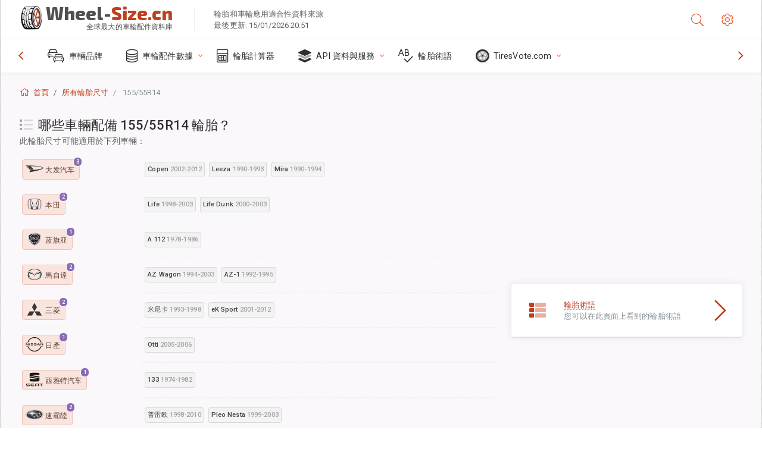

--- FILE ---
content_type: text/html; charset=utf-8
request_url: https://wheel-size.cn/tire/iso-metric-155-55-R-14/
body_size: 17354
content:



<!DOCTYPE html>
<html lang="zh-tw">
<head>
    <title>使用標準輪胎尺寸 155/55R14 的車輛列表 | Wheel-Size.cn</title>

    <meta charset="utf-8"/>
    <meta http-equiv="X-UA-Compatible" content="IE=edge">
    <meta name="msapplication-tap-highlight" content="no">
    <meta name="viewport" content="width=device-width, initial-scale=1, shrink-to-fit=no, user-scalable=no, minimal-ui">
    <!-- Call App Mode on ios devices -->
    <meta name="apple-mobile-web-app-capable" content="yes"/>
    <meta name="robots" content="index, follow"/>
    <meta name="revisit-after" content="14 days"/>

    <meta name="description" content=""/>
    <meta name="keywords" content=""/>

    <!-- search engines verification codes -->
    <meta name="msvalidate.01" content="3EEBDB6187F3428FB33DD2B62E7E007F"/>
    <meta name='yandex-verification' content='58286f17fffb3c72'/>
    
    <!-- end search engines verification codes end-->

    
    <script async src="//pagead2.googlesyndication.com/pagead/js/adsbygoogle.js"></script>
    <script>
        (adsbygoogle = window.adsbygoogle || []).push({
            google_ad_client: "ca-pub-6541539878944517",
            enable_page_level_ads: true
        });
    </script>
    

    
    
    <meta property="og:type" content="website"/>
    <meta property="fb:admins" content="100001123248123"/>
    <meta property="og:url" content="//wheel-size.cn/tire/iso-metric-155-55-R-14/"/>
    <meta property="og:site_name" content="Wheel-Size.cn"/>

    
    <meta property="og:image" content="//wheel-size.cn/static/img/misc/wheel-size-main.jpg"/>



    <link rel="shortcut icon" href="/static/img/icons/favicon.ico"/>
    <link rel="home" href="/"/>

    
        <!-- base css -->
        <link id="vendorsbundle" rel="stylesheet" media="screen, print" href="/static/v2/css/A.vendors.bundle.css,qv2.pagespeed.cf.F4-IHlFEYd.css"><!-- smartadmin classes 254kb  / 187 -->
        <link id="appbundle" rel="stylesheet" media="screen, print" href="/static/v2/css/A.app.bundle.css.pagespeed.cf.grOnkoRKpw.css"><!-- 245 / 144 kb -->
        <link rel="stylesheet" media="screen, print" href="/static/v2/3rd-party/fontawesome5/css/A.all.min.css.pagespeed.cf.ekPGEx00Ek.css"><!-- 173 kb -->
        <link id="mytheme" rel="stylesheet" media="screen, print" href="#">
        <link id="myskin" rel="stylesheet" media="screen, print" href="/static/v2/css/skins/A.skin-master.css.pagespeed.cf.pP_72WqnDW.css"><!-- 8kb -->
        <link rel="stylesheet" media="screen, print" href="/static/v2/css/themes/A.cust-theme-ws.css,qv5.pagespeed.cf.RwmLhI-sGb.css"><!-- color, scheme 99kb / 52 -->
        <link rel="stylesheet" href="/static/v2/css/swiper/A.swiper-bundle.min.css.pagespeed.cf.zafby5TnT4.css"><!-- v 6.3.1, 13.6kb -->
        <link rel="stylesheet" href="/static/v2/css/select2/A.select2.min.css.pagespeed.cf.mV84ukiySX.css"><!-- 16kb -->

        <link rel="stylesheet" media="screen, print" href="/static/v2/css/A.custom.css,,qv9+sprite.css,,qv2,Mcc.PiR3MONidb.css.pagespeed.cf.JabM8zPJCq.css">
        
        <link rel="preconnect" href="https://fonts.googleapis.com">
        <link rel="preconnect" href="https://fonts.gstatic.com" crossorigin>
        <link href="https://fonts.googleapis.com/css2?family=Exo+2:wght@800&family=Roboto+Mono:wght@400;500&display=swap" rel="stylesheet">

    





    

    <!-- Finder styles -->
    <style>#wheel_form .precision-select{position:absolute;left:57px;top:4px;display:none;padding:4px 0;z-index:100}#wheel_form .precision-select .plus-minus{font-size:15px;margin-right:7px;display:block;height:22px;float:left}#wheel_form .precision-select select{width:43px;height:22px;padding:0}</style>

    <link rel="apple-touch-icon" sizes="57x57" href="/static/v2/img/favicon/xapple-icon-57x57.png.pagespeed.ic.9SrS2NYO98.webp">
    <link rel="apple-touch-icon" sizes="60x60" href="/static/v2/img/favicon/xapple-icon-60x60.png.pagespeed.ic.P0iuOjLT8r.webp">
    <link rel="apple-touch-icon" sizes="72x72" href="/static/v2/img/favicon/xapple-icon-72x72.png.pagespeed.ic.UQGP6SV-Yo.webp">
    <link rel="apple-touch-icon" sizes="76x76" href="/static/v2/img/favicon/xapple-icon-76x76.png.pagespeed.ic.6bH_3MaKzp.webp">
    <link rel="apple-touch-icon" sizes="114x114" href="/static/v2/img/favicon/xapple-icon-114x114.png.pagespeed.ic._lgSDAE1Fn.webp">
    <link rel="apple-touch-icon" sizes="120x120" href="/static/v2/img/favicon/xapple-icon-120x120.png.pagespeed.ic.dR_r0bO_4d.webp">
    <link rel="apple-touch-icon-precomposed" href="/static/v2/img/favicon/xapple-icon-120x120.png.pagespeed.ic.dR_r0bO_4d.webp">
    <link rel="apple-touch-icon" sizes="144x144" href="/static/v2/img/favicon/xapple-icon-144x144.png.pagespeed.ic.tKyv2qopM4.webp">
    <link rel="apple-touch-icon" sizes="152x152" href="/static/v2/img/favicon/xapple-icon-152x152.png.pagespeed.ic.isAR7-CBII.webp">
    <link rel="apple-touch-icon" sizes="180x180" href="/static/v2/img/favicon/xapple-icon-180x180.png.pagespeed.ic.BtJfsgrsxh.webp">
    <link rel="icon" type="image/png" sizes="192x192" href="/static/v2/img/favicon/xandroid-icon-192x192.png.pagespeed.ic.vfvSCcyZTt.webp">
    <link rel="icon" type="image/png" sizes="32x32" href="/static/v2/img/favicon/xfavicon-32x32.png.pagespeed.ic.ow39oM4WP2.webp">
    <link rel="icon" type="image/png" sizes="96x96" href="/static/v2/img/favicon/xfavicon-96x96.png.pagespeed.ic.qMKeZEKS1-.webp">
    <link rel="icon" type="image/png" sizes="16x16" href="/static/v2/img/favicon/xfavicon-16x16.png.pagespeed.ic.Dpm9Nvi6nh.webp">
    <link rel="manifest" href="/static/v2/img/favicon/manifest.json">
    <meta name="msapplication-TileColor" content="#ffffff">
    <meta name="msapplication-TileImage" content="/static/v2/img/favicon/ms-icon-144x144.png">
    <meta name="theme-color" content="#ffffff">




    
        <link href="https://www.wheel-size.com/tire/iso-metric-155-55-R-14/" rel="alternate" hreflang="x-default"/>
        <link href="https://razmerkoles.ru/tire/iso-metric-155-55-R-14/" rel="alternate" hreflang="ru"/>
        <link href="https://llantasneumaticos.com/tire/iso-metric-155-55-R-14/" rel="alternate" hreflang="es"/>
        <link href="https://jantes-e-pneus.com/tire/iso-metric-155-55-R-14/" rel="alternate" hreflang="pt-BR"/>
        <link href="https://taille-pneu.com/tire/iso-metric-155-55-R-14/" rel="alternate" hreflang="fr"/>
        <link href="https://wheel-size.cn/tire/iso-metric-155-55-R-14/" rel="alternate" hreflang="zh-Hant"/>
        <link href="https://reifen-groessen.de/tire/iso-metric-155-55-R-14/" rel="alternate" hreflang="de"/>
        <link href="https://wheel-size.jp/tire/iso-metric-155-55-R-14/" rel="alternate" hreflang="ja"/>
        <link href="https://wheel-size.it/tire/iso-metric-155-55-R-14/" rel="alternate" hreflang="it"/>
        <link href="https://wheel-size.gr/tire/iso-metric-155-55-R-14/" rel="alternate" hreflang="el"/>
        <link href="https://wheel-size.kr/tire/iso-metric-155-55-R-14/" rel="alternate" hreflang="ko"/>
        <link href="https://wheel-size.my/tire/iso-metric-155-55-R-14/" rel="alternate" hreflang="ms"/>
        <link href="https://wheel-size.com.tr/tire/iso-metric-155-55-R-14/" rel="alternate" hreflang="tr"/>
        <link href="https://wheel-thai.com/tire/iso-metric-155-55-R-14/" rel="alternate" hreflang="th"/>
        <link href="https://wheel-arabia.com/tire/iso-metric-155-55-R-14/" rel="alternate" hreflang="ar"/>
        <link href="https://rozmiary-opon.pl/tire/iso-metric-155-55-R-14/" rel="alternate" hreflang="pl"/>
    

    
    



    

    

    

    <script>
        (function (i, s, o, g, r, a, m) {
            i['GoogleAnalyticsObject'] = r;
            i[r] = i[r] || function () {
                (i[r].q = i[r].q || []).push(arguments)
            }, i[r].l = 1 * new Date();
            a = s.createElement(o),
                    m = s.getElementsByTagName(o)[0];
            a.async = 1;
            a.src = g;
            m.parentNode.insertBefore(a, m)
        })(window, document, 'script', '//www.google-analytics.com/analytics.js', 'ga');
        var domains = [
            'www.wheel-size.com',
            'razmerkoles.ru',
            'llantasneumaticos.com',
            'jantes-e-pneus.com',
            'taille-pneu.com',
            'wheel-size.cn',
            'reifen-groessen.de',
            'wheel-size.it',
            'wheel-size.jp',
            'wheel-arabia.com',
            'wheel-size.gr',
            'wheel-size.kr',
            'wheel-size.my',
            'rozmiary-opon.pl',
            'wheel-thai.com',
            'wheel-size.com.tr'
        ];

        ga('create', 'UA-35890489-1', 'auto', {'allowLinker': true});
        ga('require', 'linker');
        
            ga('linker:autoLink', domains.filter(function (item) {
                return item !== 'wheel-size.cn'
            }));
        
        ga('send', 'pageview');

    </script>

    



    

    

    

    
</head>

    <body class="mod-bg-1 mod-main-boxed mod-skin-light nav-function-top  site-zh-tw">
    <!-- DOC: script to save and load page settings -->
    <script>
    /**
     *    This script should be placed right after the body tag for fast execution
     *    Note: the script is written in pure javascript and does not depend on thirdparty library
     **/
    'use strict';

    var classHolder = document.getElementsByTagName("BODY")[0],
        /**
         * Load from localstorage
         **/
        themeSettings = (localStorage.getItem('themeSettings')) ? JSON.parse(localStorage.getItem('themeSettings')) :
            {},
        themeURL = themeSettings.themeURL || '',
        themeOptions = themeSettings.themeOptions || '',
        themeMarket = themeSettings.themeMarket || '',
        systemOutput = themeSettings.systemOutput || '',
        showCalculatedColumns = themeSettings.showCalculatedColumns || '';
    /**
     * Load theme options
     **/
    if (themeSettings.themeOptions) {
        classHolder.className = themeSettings.themeOptions;
        //console.log("%c✔ Theme settings loaded", "color: #148f32");
    } else {
        console.log("%c✔ Heads up! Theme settings is empty or does not exist, loading default settings...", "color: #ed1c24");
    }

    //if (themeSettings.themeURL && !document.getElementById('mytheme')) {
    //    var cssfile = document.createElement('link');
    //    cssfile.id = 'mytheme';
    //    cssfile.rel = 'stylesheet';
    //    cssfile.href = themeURL;
    //    document.getElementsByTagName('head')[0].appendChild(cssfile);

    //} else if (themeSettings.themeURL && document.getElementById('mytheme')) {
    //    document.getElementById('mytheme').href = themeSettings.themeURL;
    //}

    if (themeSettings.systemOutput) {
        if (themeSettings.systemOutput === "imperial"){
            document.body.classList.add("system-imperial");
        }
    }

    if (themeSettings.themeMarket) {
        if (themeSettings.themeMarket){
            document.body.setAttribute("pmChoice", themeSettings.themeMarket);
        }
    }

    if (themeSettings.showCalculatedColumns) {
        if (themeSettings.showCalculatedColumns){
            document.body.classList.add("additional-columns");
        }
    }

    /**
     * Save to localstorage
     **/
    var saveSettings = function (typeSystemOutput='metric') {
        themeSettings.themeOptions = String(classHolder.className).split(/[^\w-]+/).filter(function (item) {
            return /^(nav|header|footer|mod|display)-/i.test(item);
        }).join(' ');
        if (document.getElementById('mytheme')) {
            themeSettings.themeURL = document.getElementById('mytheme').getAttribute("href");
        }
        themeSettings.systemOutput = typeSystemOutput;
        //themeSettings.showCalculatedColumns =
        localStorage.setItem('themeSettings', JSON.stringify(themeSettings));
    }

    var saveOnlyParamSetting = function (param, value) {
        themeSettings = (localStorage.getItem('themeSettings')) ? JSON.parse(localStorage.getItem('themeSettings')) :
            {};
        themeSettings[param] = value;
        localStorage.setItem('themeSettings', JSON.stringify(themeSettings));
    }
    /**
     * Reset settings
     **/
    var resetSettings = function () {

        localStorage.setItem("themeSettings", "");
    }

</script>



    <div class="page-wrapper">
        <div class="page-inner">
            <!-- BEGIN Left Aside -->
            <aside class="page-sidebar">
                
    <!--
    <div class="page-logo">
        <a href="#" class="page-logo-link press-scale-down d-flex align-items-center position-relative"
           data-toggle="modal" data-target="#modal-shortcut">
            <img src="static/images/ws-logo-40.png" alt="" aria-roledescription="logo">
            <span class="page-logo-text mr-1">Wheel-Size.com</span>

        </a>
    </div>
    -->
    <!-- DOC: nav menu layout change shortcut -->
    <div class="hidden-lg-up dropdown-icon-menu position-relative pl-4 pt-3">
        <a href="#" class="alert-primary btn js-waves-off" data-action="toggle" data-class="mobile-nav-on" title="隱藏導航">
            <i class="fal fa-times"></i>
        </a>
    </div>
    <!-- BEGIN PRIMARY NAVIGATION -->
    <nav id="js-primary-nav" class="primary-nav" role="navigation">
        
    <ul id="js-nav-menu" class="nav-menu">
        <li class="nav-title">選單和選項</li>
        <li class="">
            <a href="/size/" title="找出適合您車輛的輪胎尺寸">
                <i class="fal fa-cars"></i>
                <span class="nav-link-text">車輛品牌</span>
                <span class="dl-ref bg-primary-500 hidden-nav-function-minify hidden-nav-function-top">150+</span>
            </a>
        </li>
        <li class="">
            <a href="#" title="車輪配件數據">
                <i class="fal fa-database"></i>
                <span class="nav-link-text">車輪配件數據</span>
            </a>
            <ul>
                <li>
                    <a href="/pcd/" title="依特定螺栓型式尋找匹配車輛" data-filter-tags="">
                        <span class="nav-link-text">螺栓型式</span>
                    </a>
                </li>
                <li>
                    <a href="/tire/" title="依特定輪胎尺寸尋找匹配車輛" data-filter-tags="">
                        <span class="nav-link-text">輪胎</span>
                    </a>
                </li>
            </ul>
        </li>
        <li class="">
            <a href="/calc/" title="輪胎計算器">
                <i class="fal fa-calculator"></i>
                <span class="nav-link-text">輪胎計算器</span>
            </a>
        </li>








        
        <li>
            <a href="#" title="車輪配件 API">
                <i class="fad fa-layer-group"></i>
                <span class="nav-link-text">API 資料與服務 </span>
            </a>
            <ul>
                <li>
                    <a href="https://developer.wheel-size.com/" title="車輪配件 API" data-filter-tags="">
                        <span class="nav-link-text">車輪配件 API <i class="fal fa-external-link"></i></span>
                    </a>
                </li>
                <li>
                    <a href="https://api.wheel-size.com/v1/swagger/" title="" data-filter-tags="">
                        <span class="nav-link-text">開放 API 規範 <i class="fal fa-external-link"></i></span>
                    </a>
                </li>
                <li>
                    <a href="https://services.wheel-size.com/" title="" data-filter-tags="">
                        <span class="nav-link-text">網站小工具 <i class="fal fa-external-link"></i></span>
                    </a>
                </li>
            </ul>
        </li>
        <li class="">
            <a href="/glossary/" title="輪胎術語" data-filter-tags="">
                <i class="fal fa-spell-check"></i>
                <span class="nav-link-text">輪胎術語</span>
            </a>
        </li>

        <li>
            <a href="#" title="TiresVote.com">
                <i class="fad fa-tire"></i>
                <span class="nav-link-text">TiresVote.com</span>
            </a>
            <ul>
                <li>
                    <a href="https://tiresvote.com/tests/" title="專業輪胎測試" data-filter-tags="">
                        <span class="nav-link-text">專業輪胎測試 <i class="fal fa-external-link"></i></span>
                    </a>
                </li>
                <li>
                    <a href="https://tiresvote.com/top-charts/" title="輪胎排名" data-filter-tags="">
                        <span class="nav-link-text">輪胎排名 <i class="fal fa-external-link"></i></span>
                    </a>
                </li>
                <li>
                    <a href="https://tiresvote.com/filter/" title="進階輪胎搜尋" data-filter-tags="">
                        <span class="nav-link-text">進階輪胎搜尋 <i class="fal fa-external-link"></i></span>
                    </a>
                </li>
                <li>
                    <a href="https://tiresvote.com/catalog/" title="輪胎品牌" data-filter-tags="">
                        <span class="nav-link-text">輪胎品牌 <i class="fal fa-external-link"></i></span>
                    </a>
                </li>
            </ul>
        </li>
    </ul>

    </nav>
    <!-- END PRIMARY NAVIGATION -->
    <!-- NAV FOOTER -->
    <div class="nav-footer shadow-top">
        <a href="#" onclick="return false;" data-action="toggle" data-class="nav-function-minify" class="hidden-md-down">
            <i class="ni ni-chevron-right"></i>
            <i class="ni ni-chevron-right"></i>
        </a>
        <ul class="list-table m-auto nav-footer-buttons">
            <li>
                <a href="mailto:info@wheel-size.com" data-toggle="tooltip" data-placement="top" title="Email">
                    <i class="fal fa-envelope"></i>
                </a>
            </li>
        </ul>
    </div>
    <!-- END NAV FOOTER -->

            </aside>
            <!-- END Left Aside -->
            <div class="page-content-wrapper">
                <!-- BEGIN Page Header -->
                <header class="page-header">
                    

    <!-- DOC: mobile button appears during mobile width -->
    <div class="hidden-lg-up">
        <a href="#" class="alert-primary btn press-scale-down" data-action="toggle" data-class="mobile-nav-on">
            <i class="ni ni-menu"></i>
        </a>
    </div>

    <!-- we need this logo when user switches to nav-function-top -->
    <div class="page-logo position-relative" style="top:-7px;">
        <a href="/" title="首頁" class="page-logo-link press-scale-down d-flex align-items-center position-relative">
            <img src="/static/v2/images/xws-logo-200.png.pagespeed.ic.ylEagnU7oq.webp" alt="" aria-roledescription="logo" class="position-relative" style="top:4px;">
            <span class="mx-1 fs-xxl ws-logo"><span>Wheel-</span>Size.cn</span>
            <span style="bottom:-8px;" class="ws-logo-below position-absolute fs-xs opacity-100 pos-bottom pos-right mr-1 mt-n2 color-fusion-300">全球最大的車輪配件資料庫</span>
        </a>
    </div>


    <div class="pl-5 color-fusion-100 about-ws">
        <div class="">輪胎和車輪應用適合性資料來源</div>
        <div class="d-none d-sm-block">最後更新: 15/01/2026 20:51</div>
    </div>
    <div class="ml-auto d-flex">
        <!-- activate app search icon (mobile) -->
        <div class="">
            <a id="search-drop" class="header-icon cursor-pointer " title="依車型、輪胎或輪圈尺寸搜尋表格" data-toggle="collapse" href="#collapseSearch" data-target="#collapseSearch" role="button" aria-expanded="false" aria-controls="collapseSearch">
                <i class="fal fa-search"></i>
            </a>
        </div>
        <!-- app settings -->
        <div>
            <a href="#" class="cursor-pointer header-icon" data-toggle="modal" data-target=".js-modal-settings">
                <i class="fal fa-cog"></i>
            </a>
        </div>
    </div>


                </header>
                <!-- END Page Header -->

                <!-- BEGIN Page Content -->
                <!-- the #js-page-content id is needed for some plugins to initialize -->
                <main id="js-page-content" role="main" class="page-content ">
                    <div class="collapse " id="collapseSearch" style="">
                        
    <div class="bg-white border-faded rounded p-sm-3 p-0 ws-xs-inherit mb-4">
        <h4>
            <span>車輛型號、輪胎尺寸或輪圈的搜尋表</span>
            <small>請選擇以下標籤，以取得您車輛的適用資料，或尋找符合您條件的車輛。</small>
        </h4>
        <div id="finder">
            

                            <ul class="nav nav-tabs ws-search-tabs" role="tablist">
                                <li class="nav-item">
                                    <a class="nav-link active font-weight-normal px-2 px-sm-3 px-md-3" title="什麼車輪適合您的車" data-toggle="tab" href="#tab_borders_icons-1" role="tab" aria-selected="true"><span class="text-uppercase">依車輛</span> <span class="hidden-sm-down d-block font-weight-light text-truncate-lg text-truncate">什麼車輪適合您的車</span></a>
                                </li>
                                <li class="nav-item">
                                    <a class="nav-link font-weight-normal px-2 px-sm-3 px-md-3" title="哪些車輛使用此輪胎尺寸" data-toggle="tab" href="#tab_borders_icons-2" role="tab" aria-selected="false"><span class=" text-uppercase">依輪胎尺寸搜尋</span> <span class=" hidden-sm-down d-block font-weight-light text-truncate-lg text-truncate">哪些車輛使用此輪胎尺寸</span></a>
                                </li>
                                <li class="nav-item">
                                    <a class="nav-link font-weight-normal px-2 px-sm-3 px-md-3" title="哪些車輛使用此輪圈尺寸" data-toggle="tab" href="#tab_borders_icons-3" role="tab" aria-selected="false"><span class="text-uppercase">按輪圈尺寸</span> <span class="hidden-sm-down d-block font-weight-light text-truncate-lg text-truncate">哪些車輛使用此輪圈尺寸</span></a>
                                </li>
                            </ul>
                            <div class="tab-content py-3 px-0 px-sm-3">
                                <div class="tab-pane fade active show" id="tab_borders_icons-1" role="tabpanel">
                                    


<h6>請指定製造商、年份和型號，以尋找匹配的輪圈：</h6>
<form id="vehicle_form" action="/finder/search/by_model/" method="get" class="wheel-form">
    <div class="row">
        <div class="col-sm-3 pb-2">
            <select id="auto_vendor" name="make" class="js-select2-icons form-control w-100 selectpicker bootstrap-select" data-text="品牌">
                <option selected="selected" value="">品牌</option>
            </select>
        </div>
        <div class="col-sm-2 pb-2">
            <select id="auto_year" name="year" class="select2 form-control w-100 selectpicker bootstrap-select" disabled>
                <option selected="selected" value="">年份</option>
            </select>
        </div>
        <div class="col-sm-3 pb-2">
            <select id="auto_model" name="model" class="select2 form-control w-100 selectpicker bootstrap-select" disabled>
                <option selected="selected" value="">型號</option>
            </select>
        </div>
        <div class="col-sm-1">
            <i class="fa-3x finder-redirecting fad fa-tire d-none"></i>
        </div>
    </div>
</form>

                                </div>
                                <div class="tab-pane fade" id="tab_borders_icons-2" role="tabpanel">
                                    <div class="tire-form-pane tire-metric">
                                        


    <div class="float-right pb-2 ml-2">
        <a class="change-system text-nowrap" href="#">
            <span class="color-fusion-500 opacity-50 hidden-sm-down" style="border-bottom: 1px dashed #ddd;">改用美國輪胎標示系統</span>
            <span class="color-fusion-500 opacity-50 hidden-md-up" style="border-bottom: 1px dashed #ddd;">LT-High Flotation</span>
            <i class="fad fa-exchange"></i>
        </a>
    </div>
    <h6>指定以下欄位的值以尋找符合的車輛:</h6>
    <div class="clearfix"></div>


<form id="tire_form" action="/finder/search/by_tire/" method="get" class="wheel-form">


    <div class="row">
        <div class="col-sm-3 pb-2">
            <select class="select2 form-control w-100 selectpicker bootstrap-select" id="tf_tire_width" name="tire_width">
                <option selected="selected" value="">輪胎寬度</option>
            </select>
        </div>
        <div class="col-sm-3 pb-2">
            <select class="select2 form-control w-100 selectpicker bootstrap-select" id="tf_aspect_ratio" name="aspect_ratio" disabled>
                <option selected="selected" value="">寬高比</option>
            </select>
        </div>
        <div class="col-sm-3 pb-2">
            <select class="select2 form-control w-100 selectpicker bootstrap-select" id="tf_rim_diameter" name="rim_diameter" disabled>
                <option selected="selected" value="">輪圈直徑</option>
            </select>
        </div>
    </div>

</form>

<!-- block below appears only after successful search -->
<div class="ajax-result" id="ajax-tab-2"></div>

                                    </div>
                                    <div class="tire-form-pane tire-flotation d-none">
                                        



<form id="tire_form_hf" action="/finder/search/by_hf_tire/" method="get" class="wheel-form">
    <div class="float-right pb-2">
        <a class="change-system float-right" href="#">
            <span class="color-fusion-500 opacity-50 hidden-sm-down" style="border-bottom: 1px dashed #ddd;">改用 ISO 公制輪胎尺寸系統.</span>
            <span class="color-fusion-500 opacity-50 hidden-md-up" style="border-bottom: 1px dashed #ddd;">ISO Metric</span>
            <i class="fad fa-exchange"></i>
        </a>
    </div>
    <h6 class="title">指定以下欄位的值以尋找符合的車輛:</h6>

    <div class="row">
        <div class="col-sm-3 pb-2">
        <select class="select2 form-control w-100 selectpicker bootstrap-select" id="tf_tire_diameter" name="tire_diameter">
            <option selected="selected" value="">輪胎直徑</option>
        </select>
        </div>
        <div class="col-sm-3 pb-2">
            <select class="select2 form-control w-100 selectpicker bootstrap-select" id="tf_tire_section_width" name="tire_section_width" disabled>
                <option selected="selected" value="">輪胎寬度</option>
            </select>
        </div>
        <div class="col-sm-3 pb-2">
            <select class="select2 form-control w-100 selectpicker bootstrap-select" id="tf_rim_diameter_hf" name="rim_diameter_hf" disabled>
                <option selected="selected" value="">輪圈直徑</option>
            </select>
        </div>

    </div>
</form>

<!-- block below appears only after successful search -->
<div class="ajax-result" id="ajax-tab-4"></div>

                                    </div>
                                </div>
                                <div class="tab-pane fade" id="tab_borders_icons-3" role="tabpanel">
                                    


<form id="wheel_form" action="/finder/search/by_rim/" method="get" class="wheel-form">
    <h6>指定以下欄位的值以尋找符合的車輛:</h6>

    <div class="row ">
        <div class="col-sm-2 pb-2">
            <select class="select2 form-control w-100 selectpicker bootstrap-select" id="wf_rim_diameter" name="rim_diameter">
                <option selected="selected" value="">輪圈直徑</option>
            </select>
        </div>
        <div class="col-sm-2 pb-2">
            <select class="select2 form-control w-100 selectpicker bootstrap-select" id="wf_rim_width" name="rim_width" disabled>
                <option selected="selected" value="">輪圈寬度</option>
            </select>
        </div>
        <div class="col-sm-2 pb-2">
            <select class="select2 form-control selectpicker bootstrap-select" id="wf_offset" name="offset" disabled>
                <option selected="selected" value="">偏移量</option>
            </select>

            <div class="precision-select offset-precision">
                <input type="hidden" name="offset_min"/>
                <input type="hidden" name="offset_max"/>

                <span class="plus-minus">±</span>
                <select name="offset_precision">
                    <option value="0" selected="selected">0</option>
                    <option value="1">1</option>
                    <option value="2">2</option>
                    <option value="3">3</option>
                    <option value="4">4</option>
                    <option value="5">5</option>
                    <option value="6">6</option>
                    <option value="7">7</option>
                    <option value="8">8</option>
                    <option value="9">9</option>
                    <option value="10">10</option>
                    <option value="15">15</option>
                    <option value="20">20</option>
                    <option value="30">30</option>
                    <option value="50">50</option>
                </select>
            </div>
        </div>


        <div class="col-sm-2 pb-2">
            <select class="select2 form-control selectpicker bootstrap-select" id="wf_cb" name="cb" disabled>
                <option selected="selected" value="">中心孔徑</option>
            </select>

            <div class="precision-select cb-precision">
                <input type="hidden" name="cb_min"/>
                <input type="hidden" name="cb_max"/>

                <span class="plus-minus">±</span>
                <select name="cb_precision">
                    <option value="0" selected="selected">0</option>
                    <option value="1">1</option>
                    <option value="2">2</option>
                    <option value="3">3</option>
                    <option value="4">4</option>
                    <option value="5">5</option>
                    <option value="6">6</option>
                    <option value="7">7</option>
                    <option value="8">8</option>
                    <option value="9">9</option>
                    <option value="10">10</option>
                    <option value="15">15</option>
                    <option value="20">20</option>
                    <option value="30">30</option>
                    <option value="50">50</option>
                </select>
            </div>
        </div>
        <div class="col-sm-2 pb-2">
            <select class="select2 form-control w-100 selectpicker bootstrap-select" id="wf_bolt_pattern" name="bolt_pattern" disabled>
                <option selected="selected" value="">螺栓型式</option>
            </select>
        </div>
    </div>
</form>
<div class="ajax-result" id="ajax-tab-3"></div>

                                </div>
                            </div>

        </div>
    </div>


                    </div>

                    
    <div class="row">
        <div class="col-md-12 col-sm-12 col-lg-12">
            <ol class="breadcrumb page-breadcrumb" itemscope itemtype="https://schema.org/BreadcrumbList">
                <li class="breadcrumb-item" itemscope itemtype="https://schema.org/ListItem" itemprop="itemListElement"><a itemprop="item" href="/"><i class="fal fa-home mr-1 fs-md"></i> <span itemprop="name">首頁</span></a>
                    <meta itemprop="position" content="1"/>
                </li>
                <li class="breadcrumb-item" itemscope itemtype="https://schema.org/ListItem" itemprop="itemListElement"><a itemprop="item" href="/tire/"><span itemprop="name">所有輪胎尺寸</span></a>
                    <meta itemprop="position" content="2"/>
                </li>
                <li class="breadcrumb-item active" itemscope itemtype="https://schema.org/ListItem" itemprop="itemListElement">
                    <span itemprop="name">155/55R14</span>
                    <meta itemprop="position" content="3"/>
                </li>
            </ol>
        </div>
    </div>


                    
    <div class="row">
        <div class="col-md-12 col-sm-12 col-lg-8">
            <div class="row">
                <div class="col-sm-10">

                </div>
                <div class="col-sm-2 text-center d-none">

                </div>
            </div>

            <!-- Your main content goes below here: -->
        </div>
        <div class="col-md-12 col-sm-12 col-lg-4">
            <div class="mb-2">

            </div>
        </div>
    </div>


                    
    
    
        <div class="row">
            <div class="col-md-12 col-sm-12 col-lg-8" itemscope itemtype="http://schema.org/ItemPage">
                
    <div itemscope itemtype="http://schema.org/ItemList">

        <div class="subheader mb-3">
            <h1 class="subheader-title"><i class="subheader-icon fad fa-list" style="color:#a8a6ac;"></i>
            <span itemprop="name">哪些車輛配備 155/55R14 輪胎？</span>
            <small>此輪胎尺寸可能適用於下列車輛：</small>
            </h1>
        </div>


        


        <dl class="row">
        
                <dt class="col-sm-3 mb-2 col-xs-4">
                    <a title="See more details about 大发汽车 sand all its models" class="position-relative d-inline-block text-uppercase brand-link-item" href="/size/daihatsu/">
                        <span class="badge border ws-color-orange m-1 pr-2">
                    <i class="d-inline-block icon-make icon-l-daihatsu"></i><span class="brand-name">大发汽车</span>
                            <span class="badge badge-primary border border-light rounded-pill  position-absolute pos-top pos-right">3</span>
                        </span>
                    </a>
                </dt>
                <dd class="col-sm-9 col-xs-8">
                    
                        
                            
   <div class="btn-group ml-1 mt-2" role="group" aria-label="" data-toggle="tooltip" data-placement="top" title="" data-original-title="">
        <a href="/tire/iso-metric-155-55-R-14/daihatsu/copen/2002-2012/" class="btn btn-default btn-xs btn-block px-1 py-1 fw-500 waves-effect waves-themed" data-action="toggle">
            <span class="d-block">
                 Copen <span class="color-fusion-200 opacity-50">2002-2012</span>
            </span>
        </a>
    </div>

                        
                    
                        
                            
   <div class="btn-group ml-1 mt-2" role="group" aria-label="" data-toggle="tooltip" data-placement="top" title="" data-original-title="">
        <a href="/tire/iso-metric-155-55-R-14/daihatsu/leeza/1990-1993/" class="btn btn-default btn-xs btn-block px-1 py-1 fw-500 waves-effect waves-themed" data-action="toggle">
            <span class="d-block">
                 Leeza <span class="color-fusion-200 opacity-50">1990-1993</span>
            </span>
        </a>
    </div>

                        
                    
                        
                            
   <div class="btn-group ml-1 mt-2" role="group" aria-label="" data-toggle="tooltip" data-placement="top" title="" data-original-title="">
        <a href="/tire/iso-metric-155-55-R-14/daihatsu/mira/1990-1994/" class="btn btn-default btn-xs btn-block px-1 py-1 fw-500 waves-effect waves-themed" data-action="toggle">
            <span class="d-block">
                 Mira <span class="color-fusion-200 opacity-50">1990-1994</span>
            </span>
        </a>
    </div>

                        
                    

                     
                    

                    
                        <hr class="mb-0">
                    
                </dd>
        
                <dt class="col-sm-3 mb-2 col-xs-4">
                    <a title="See more details about 本田 sand all its models" class="position-relative d-inline-block text-uppercase brand-link-item" href="/size/honda/">
                        <span class="badge border ws-color-orange m-1 pr-2">
                    <i class="d-inline-block icon-make icon-l-honda"></i><span class="brand-name">本田</span>
                            <span class="badge badge-primary border border-light rounded-pill  position-absolute pos-top pos-right">2</span>
                        </span>
                    </a>
                </dt>
                <dd class="col-sm-9 col-xs-8">
                    
                        
                            
   <div class="btn-group ml-1 mt-2" role="group" aria-label="" data-toggle="tooltip" data-placement="top" title="" data-original-title="">
        <a href="/tire/iso-metric-155-55-R-14/honda/life/1998-2003/" class="btn btn-default btn-xs btn-block px-1 py-1 fw-500 waves-effect waves-themed" data-action="toggle">
            <span class="d-block">
                 Life <span class="color-fusion-200 opacity-50">1998-2003</span>
            </span>
        </a>
    </div>

                        
                    
                        
                            
   <div class="btn-group ml-1 mt-2" role="group" aria-label="" data-toggle="tooltip" data-placement="top" title="" data-original-title="">
        <a href="/tire/iso-metric-155-55-R-14/honda/life-dunk/2000-2003/" class="btn btn-default btn-xs btn-block px-1 py-1 fw-500 waves-effect waves-themed" data-action="toggle">
            <span class="d-block">
                 Life Dunk <span class="color-fusion-200 opacity-50">2000-2003</span>
            </span>
        </a>
    </div>

                        
                    

                     
                    

                    
                        <hr class="mb-0">
                    
                </dd>
        
                <dt class="col-sm-3 mb-2 col-xs-4">
                    <a title="See more details about 蓝旗亚 sand all its models" class="position-relative d-inline-block text-uppercase brand-link-item" href="/size/lancia/">
                        <span class="badge border ws-color-orange m-1 pr-2">
                    <i class="d-inline-block icon-make icon-l-lancia"></i><span class="brand-name">蓝旗亚</span>
                            <span class="badge badge-primary border border-light rounded-pill  position-absolute pos-top pos-right">1</span>
                        </span>
                    </a>
                </dt>
                <dd class="col-sm-9 col-xs-8">
                    
                        
                            
   <div class="btn-group ml-1 mt-2" role="group" aria-label="" data-toggle="tooltip" data-placement="top" title="" data-original-title="">
        <a href="/tire/iso-metric-155-55-R-14/lancia/a-112/1978-1986/" class="btn btn-default btn-xs btn-block px-1 py-1 fw-500 waves-effect waves-themed" data-action="toggle">
            <span class="d-block">
                 A 112 <span class="color-fusion-200 opacity-50">1978-1986</span>
            </span>
        </a>
    </div>

                        
                    

                     
                    

                    
                        <hr class="mb-0">
                    
                </dd>
        
                <dt class="col-sm-3 mb-2 col-xs-4">
                    <a title="See more details about 馬自達 sand all its models" class="position-relative d-inline-block text-uppercase brand-link-item" href="/size/mazda/">
                        <span class="badge border ws-color-orange m-1 pr-2">
                    <i class="d-inline-block icon-make icon-l-mazda"></i><span class="brand-name">馬自達</span>
                            <span class="badge badge-primary border border-light rounded-pill  position-absolute pos-top pos-right">2</span>
                        </span>
                    </a>
                </dt>
                <dd class="col-sm-9 col-xs-8">
                    
                        
                            
   <div class="btn-group ml-1 mt-2" role="group" aria-label="" data-toggle="tooltip" data-placement="top" title="" data-original-title="">
        <a href="/tire/iso-metric-155-55-R-14/mazda/az-wagon/1994-2003/" class="btn btn-default btn-xs btn-block px-1 py-1 fw-500 waves-effect waves-themed" data-action="toggle">
            <span class="d-block">
                 AZ Wagon <span class="color-fusion-200 opacity-50">1994-2003</span>
            </span>
        </a>
    </div>

                        
                    
                        
                            
   <div class="btn-group ml-1 mt-2" role="group" aria-label="" data-toggle="tooltip" data-placement="top" title="" data-original-title="">
        <a href="/tire/iso-metric-155-55-R-14/mazda/az-1/1992-1995/" class="btn btn-default btn-xs btn-block px-1 py-1 fw-500 waves-effect waves-themed" data-action="toggle">
            <span class="d-block">
                 AZ-1 <span class="color-fusion-200 opacity-50">1992-1995</span>
            </span>
        </a>
    </div>

                        
                    

                     
                    

                    
                        <hr class="mb-0">
                    
                </dd>
        
                <dt class="col-sm-3 mb-2 col-xs-4">
                    <a title="See more details about 三菱 sand all its models" class="position-relative d-inline-block text-uppercase brand-link-item" href="/size/mitsubishi/">
                        <span class="badge border ws-color-orange m-1 pr-2">
                    <i class="d-inline-block icon-make icon-l-mitsubishi"></i><span class="brand-name">三菱</span>
                            <span class="badge badge-primary border border-light rounded-pill  position-absolute pos-top pos-right">2</span>
                        </span>
                    </a>
                </dt>
                <dd class="col-sm-9 col-xs-8">
                    
                        
                            
   <div class="btn-group ml-1 mt-2" role="group" aria-label="" data-toggle="tooltip" data-placement="top" title="" data-original-title="">
        <a href="/tire/iso-metric-155-55-R-14/mitsubishi/minica/1993-1998/" class="btn btn-default btn-xs btn-block px-1 py-1 fw-500 waves-effect waves-themed" data-action="toggle">
            <span class="d-block">
                 米尼卡 <span class="color-fusion-200 opacity-50">1993-1998</span>
            </span>
        </a>
    </div>

                        
                    
                        
                            
   <div class="btn-group ml-1 mt-2" role="group" aria-label="" data-toggle="tooltip" data-placement="top" title="" data-original-title="">
        <a href="/tire/iso-metric-155-55-R-14/mitsubishi/ek/2001-2012/" class="btn btn-default btn-xs btn-block px-1 py-1 fw-500 waves-effect waves-themed" data-action="toggle">
            <span class="d-block">
                 eK Sport <span class="color-fusion-200 opacity-50">2001-2012</span>
            </span>
        </a>
    </div>

                        
                    

                     
                    

                    
                        <hr class="mb-0">
                    
                </dd>
        
                <dt class="col-sm-3 mb-2 col-xs-4">
                    <a title="See more details about 日產 sand all its models" class="position-relative d-inline-block text-uppercase brand-link-item" href="/size/nissan/">
                        <span class="badge border ws-color-orange m-1 pr-2">
                    <i class="d-inline-block icon-make icon-l-nissan"></i><span class="brand-name">日產</span>
                            <span class="badge badge-primary border border-light rounded-pill  position-absolute pos-top pos-right">1</span>
                        </span>
                    </a>
                </dt>
                <dd class="col-sm-9 col-xs-8">
                    
                        
                            
   <div class="btn-group ml-1 mt-2" role="group" aria-label="" data-toggle="tooltip" data-placement="top" title="" data-original-title="">
        <a href="/tire/iso-metric-155-55-R-14/nissan/otti/2005-2006/" class="btn btn-default btn-xs btn-block px-1 py-1 fw-500 waves-effect waves-themed" data-action="toggle">
            <span class="d-block">
                 Otti <span class="color-fusion-200 opacity-50">2005-2006</span>
            </span>
        </a>
    </div>

                        
                    

                     
                    

                    
                        <hr class="mb-0">
                    
                </dd>
        
                <dt class="col-sm-3 mb-2 col-xs-4">
                    <a title="See more details about 西雅特汽车 sand all its models" class="position-relative d-inline-block text-uppercase brand-link-item" href="/size/seat/">
                        <span class="badge border ws-color-orange m-1 pr-2">
                    <i class="d-inline-block icon-make icon-l-seat"></i><span class="brand-name">西雅特汽车</span>
                            <span class="badge badge-primary border border-light rounded-pill  position-absolute pos-top pos-right">1</span>
                        </span>
                    </a>
                </dt>
                <dd class="col-sm-9 col-xs-8">
                    
                        
                            
   <div class="btn-group ml-1 mt-2" role="group" aria-label="" data-toggle="tooltip" data-placement="top" title="" data-original-title="">
        <a href="/tire/iso-metric-155-55-R-14/seat/133/1974-1982/" class="btn btn-default btn-xs btn-block px-1 py-1 fw-500 waves-effect waves-themed" data-action="toggle">
            <span class="d-block">
                 133 <span class="color-fusion-200 opacity-50">1974-1982</span>
            </span>
        </a>
    </div>

                        
                    

                     
                    

                    
                        <hr class="mb-0">
                    
                </dd>
        
                <dt class="col-sm-3 mb-2 col-xs-4">
                    <a title="See more details about 速霸陸 sand all its models" class="position-relative d-inline-block text-uppercase brand-link-item" href="/size/subaru/">
                        <span class="badge border ws-color-orange m-1 pr-2">
                    <i class="d-inline-block icon-make icon-l-subaru"></i><span class="brand-name">速霸陸</span>
                            <span class="badge badge-primary border border-light rounded-pill  position-absolute pos-top pos-right">2</span>
                        </span>
                    </a>
                </dt>
                <dd class="col-sm-9 col-xs-8">
                    
                        
                            
   <div class="btn-group ml-1 mt-2" role="group" aria-label="" data-toggle="tooltip" data-placement="top" title="" data-original-title="">
        <a href="/tire/iso-metric-155-55-R-14/subaru/pleo/1998-2010/" class="btn btn-default btn-xs btn-block px-1 py-1 fw-500 waves-effect waves-themed" data-action="toggle">
            <span class="d-block">
                 普雷欧 <span class="color-fusion-200 opacity-50">1998-2010</span>
            </span>
        </a>
    </div>

                        
                    
                        
                            
   <div class="btn-group ml-1 mt-2" role="group" aria-label="" data-toggle="tooltip" data-placement="top" title="" data-original-title="">
        <a href="/tire/iso-metric-155-55-R-14/subaru/pleo-nesta/1999-2003/" class="btn btn-default btn-xs btn-block px-1 py-1 fw-500 waves-effect waves-themed" data-action="toggle">
            <span class="d-block">
                 Pleo Nesta <span class="color-fusion-200 opacity-50">1999-2003</span>
            </span>
        </a>
    </div>

                        
                    

                     
                    

                    
                        <hr class="mb-0">
                    
                </dd>
        
                <dt class="col-sm-3 mb-2 col-xs-4">
                    <a title="See more details about 铃木 sand all its models" class="position-relative d-inline-block text-uppercase brand-link-item" href="/size/suzuki/">
                        <span class="badge border ws-color-orange m-1 pr-2">
                    <i class="d-inline-block icon-make icon-l-suzuki"></i><span class="brand-name">铃木</span>
                            <span class="badge badge-primary border border-light rounded-pill  position-absolute pos-top pos-right">8</span>
                        </span>
                    </a>
                </dt>
                <dd class="col-sm-9 col-xs-8">
                    
                        
                            
   <div class="btn-group ml-1 mt-2" role="group" aria-label="" data-toggle="tooltip" data-placement="top" title="" data-original-title="">
        <a href="/tire/iso-metric-155-55-R-14/suzuki/alto/1988-2004/" class="btn btn-default btn-xs btn-block px-1 py-1 fw-500 waves-effect waves-themed" data-action="toggle">
            <span class="d-block">
                 Alto <span class="color-fusion-200 opacity-50">1988-2004</span>
            </span>
        </a>
    </div>

                        
                    
                        
                            
   <div class="btn-group ml-1 mt-2" role="group" aria-label="" data-toggle="tooltip" data-placement="top" title="" data-original-title="">
        <a href="/tire/iso-metric-155-55-R-14/suzuki/alto-c/1999-2000/" class="btn btn-default btn-xs btn-block px-1 py-1 fw-500 waves-effect waves-themed" data-action="toggle">
            <span class="d-block">
                 Alto C <span class="color-fusion-200 opacity-50">1999-2000</span>
            </span>
        </a>
    </div>

                        
                    
                        
                            
   <div class="btn-group ml-1 mt-2" role="group" aria-label="" data-toggle="tooltip" data-placement="top" title="" data-original-title="">
        <a href="/tire/iso-metric-155-55-R-14/suzuki/alto-c2/2001-2002/" class="btn btn-default btn-xs btn-block px-1 py-1 fw-500 waves-effect waves-themed" data-action="toggle">
            <span class="d-block">
                 Alto C2 <span class="color-fusion-200 opacity-50">2001-2002</span>
            </span>
        </a>
    </div>

                        
                    
                        
                            
   <div class="btn-group ml-1 mt-2" role="group" aria-label="" data-toggle="tooltip" data-placement="top" title="" data-original-title="">
        <a href="/tire/iso-metric-155-55-R-14/suzuki/alto-hustle/1991-1994/" class="btn btn-default btn-xs btn-block px-1 py-1 fw-500 waves-effect waves-themed" data-action="toggle">
            <span class="d-block">
                 Alto Hustle <span class="color-fusion-200 opacity-50">1991-1994</span>
            </span>
        </a>
    </div>

                        
                    
                        
                            
   <div class="btn-group ml-1 mt-2" role="group" aria-label="" data-toggle="tooltip" data-placement="top" title="" data-original-title="">
        <a href="/tire/iso-metric-155-55-R-14/suzuki/alto-works/1988-2000/" class="btn btn-default btn-xs btn-block px-1 py-1 fw-500 waves-effect waves-themed" data-action="toggle">
            <span class="d-block">
                 Alto Works <span class="color-fusion-200 opacity-50">1988-2000</span>
            </span>
        </a>
    </div>

                        
                    
                        
                            
   <div class="btn-group ml-1 mt-2" role="group" aria-label="" data-toggle="tooltip" data-placement="top" title="" data-original-title="">
        <a href="/tire/iso-metric-155-55-R-14/suzuki/mr-wagon/2001-2006/" class="btn btn-default btn-xs btn-block px-1 py-1 fw-500 waves-effect waves-themed" data-action="toggle">
            <span class="d-block">
                 MR Wagon <span class="color-fusion-200 opacity-50">2001-2006</span>
            </span>
        </a>
    </div>

                        
                    
                        
                            
   <div class="btn-group ml-1 mt-2" role="group" aria-label="" data-toggle="tooltip" data-placement="top" title="" data-original-title="">
        <a href="/tire/iso-metric-155-55-R-14/suzuki/wagon-r/2000-2004/" class="btn btn-default btn-xs btn-block px-1 py-1 fw-500 waves-effect waves-themed" data-action="toggle">
            <span class="d-block">
                 Wagon R <span class="color-fusion-200 opacity-50">2000-2004</span>
            </span>
        </a>
    </div>

                        
                    
                        
                            
   <div class="btn-group ml-1 mt-2" role="group" aria-label="" data-toggle="tooltip" data-placement="top" title="" data-original-title="">
        <a href="/tire/iso-metric-155-55-R-14/suzuki/wagon-r-rr/1998-2003/" class="btn btn-default btn-xs btn-block px-1 py-1 fw-500 waves-effect waves-themed" data-action="toggle">
            <span class="d-block">
                 Wagon R RR <span class="color-fusion-200 opacity-50">1998-2003</span>
            </span>
        </a>
    </div>

                        
                    

                     
                    

                    
                </dd>
        
        </dl>

        <script async src="https://pagead2.googlesyndication.com/pagead/js/adsbygoogle.js?client=ca-pub-6541539878944517" crossorigin="anonymous"></script>
<!-- WS-FOOTER -->
<ins class="adsbygoogle" style="display:block" data-ad-client="ca-pub-6541539878944517" data-ad-slot="7291726410" data-ad-format="auto" data-full-width-responsive="true"></ins>
<script>
     (adsbygoogle = window.adsbygoogle || []).push({});
</script>
<div style="height:10px;"></div>

    </div>

            </div><!-- col-md-8-->

            <div class="col-md-12 col-sm-12 col-lg-4 d-flex" style="flex-direction: column;" itemscope itemtype="http://schema.org/WPSideBar">
                
    <div class="mb-2" style="display:contents;">
                                <div class="ad-sidebar-block" style="position:sticky; top:0px;">
                                    <div class="text-center text-sm-left">
                                        <script async src="https://pagead2.googlesyndication.com/pagead/js/adsbygoogle.js?client=ca-pub-6541539878944517" crossorigin="anonymous"></script>
<!-- WS-SIDEBAR-1-DISPLAY -->
<ins class="adsbygoogle" style="display:block" data-ad-client="ca-pub-6541539878944517" data-ad-slot="8820430500" data-ad-format="auto" data-full-width-responsive="true"></ins>
<script>
     (adsbygoogle = window.adsbygoogle || []).push({});
</script>
                                    </div>
                                </div>
                            </div>

    






<div class="panel panel-collapsed">
    <div class="panel-hdr d-block color-fusion-400 cursor-pointer" data-action="panel-collapse" data-toggle="tooltip">
            <div class="d-flex flex-row align-items-center py-3 justify-content-between">
                <div class="icon-stack display-3 flex-shrink-0">
                    <i class="fad icon-stack-1x fa-th-list opacity-100 color-primary-500"></i>
                </div>
                <div class="ml-3 flex-grow-1" style="color:#be3e1d;">
                    <strong class="ajax-link">輪胎術語</strong>
                    <div class="text-muted">您可以在此頁面上看到的輪胎術語</div>
                </div>
                <div class="icon-stack display-4 flex-shrink-0">
                    <i class="fal fa-chevron-right color-primary-500"></i>
                </div>
            </div>
    </div>
    <div class="panel-container collapse">
        <div class="panel-content">

            <div class="mb-3 w-100">
                <div class="accordion" id="accordionGlossary">
                    
                    <div class="card">
                        <div class="card-header" id="heading-pressure">
                            <a href="javascript:void(0);" class="card-title collapsed py-2" data-toggle="collapse" data-target="#collapse-pressure" aria-expanded="true" aria-controls="collapse-pressure">
                                胎壓
                                <span class="ml-auto">
                                    <span class="collapsed-reveal">
                                        <i class="fal fa-minus-circle color-fusion-800"></i>
                                    </span>
                                    <span class="collapsed-hidden">
                                        <i class="fal fa-plus-circle color-fusion-50"></i>
                                    </span>
                                </span>
                            </a>
                        </div>
                        <div id="collapse-pressure" class="collapse show" aria-labelledby="heading-pressure" data-parent="#accordionGlossary">
                            <div class="card-body" id="helper-pressure">
                                <p>胎壓是車輛建議的冷胎充氣壓力。其測量單位為 bar 或 PSI（磅/平方英寸）。</p>
                            </div>
                        </div>
                    </div>
                    
                    <div class="card">
                        <div class="card-header" id="heading-tire">
                            <a href="javascript:void(0);" class="card-title collapsed py-2" data-toggle="collapse" data-target="#collapse-tire" aria-expanded="false" aria-controls="collapse-tire">
                                輪胎
                                <span class="ml-auto">
                                    <span class="collapsed-reveal">
                                        <i class="fal fa-minus-circle color-fusion-800"></i>
                                    </span>
                                    <span class="collapsed-hidden">
                                        <i class="fal fa-plus-circle color-fusion-50"></i>
                                    </span>
                                </span>
                            </a>
                        </div>
                        <div id="collapse-tire" class="collapse" aria-labelledby="heading-tire" data-parent="#accordionGlossary">
                            <div class="card-body" id="helper-tire">
                                <p>範例：215/55 R16 91 T<br/></p>
<p>215 是輪胎寬度，單位為毫米<br/>
55 是輪胎斷面的高度與寬度的比例，簡稱為「斷面比」。在相同寬度下，該數值越大，輪胎越高；反之，輪胎越低<br/>
16 是車輪（輪圈）的直徑，單位為英吋（是直徑，不是半徑）。這是輪胎的內部尺寸或輪圈的外部尺寸<br/>
91 是負載指數，表示單個輪胎的最大允許負載水平<br/>
T 是輪胎的速度指數</p>
                            </div>
                        </div>
                    </div>
                    
                    <div class="card">
                        <div class="card-header" id="heading-weight">
                            <a href="javascript:void(0);" class="card-title collapsed py-2" data-toggle="collapse" data-target="#collapse-weight" aria-expanded="false" aria-controls="collapse-weight">
                                重量
                                <span class="ml-auto">
                                    <span class="collapsed-reveal">
                                        <i class="fal fa-minus-circle color-fusion-800"></i>
                                    </span>
                                    <span class="collapsed-hidden">
                                        <i class="fal fa-plus-circle color-fusion-50"></i>
                                    </span>
                                </span>
                            </a>
                        </div>
                        <div id="collapse-weight" class="collapse" aria-labelledby="heading-weight" data-parent="#accordionGlossary">
                            <div class="card-body" id="helper-weight">
                                
                            </div>
                        </div>
                    </div>
                    
                </div>
            </div>
        </div>
    </div>
</div>





            </div>
        </div>
    



                </main>
                <div class="clearfix"></div>
                <!-- this overlay is activated only when mobile menu is triggered -->
                <div class="page-content-overlay" data-action="toggle" data-class="mobile-nav-on"></div>
                <!-- END Page Content -->

            </div><!-- page-content-wrapper -->
        </div><!-- page-inner -->
    </div>

    
    




    
    






<!-- BEGIN Color profile -->
<!-- this area is hidden and will not be seen on screens or screen readers -->
<!-- we use this only for CSS color refernce for JS stuff -->
<p id="js-color-profile" class="d-none">
    <span class="color-primary-50"></span>
    <span class="color-primary-100"></span>
    <span class="color-primary-200"></span>
    <span class="color-primary-300"></span>
    <span class="color-primary-400"></span>
    <span class="color-primary-500"></span>
    <span class="color-primary-600"></span>
    <span class="color-primary-700"></span>
    <span class="color-primary-800"></span>
    <span class="color-primary-900"></span>
    <span class="color-info-50"></span>
    <span class="color-info-100"></span>
    <span class="color-info-200"></span>
    <span class="color-info-300"></span>
    <span class="color-info-400"></span>
    <span class="color-info-500"></span>
    <span class="color-info-600"></span>
    <span class="color-info-700"></span>
    <span class="color-info-800"></span>
    <span class="color-info-900"></span>
    <span class="color-danger-50"></span>
    <span class="color-danger-100"></span>
    <span class="color-danger-200"></span>
    <span class="color-danger-300"></span>
    <span class="color-danger-400"></span>
    <span class="color-danger-500"></span>
    <span class="color-danger-600"></span>
    <span class="color-danger-700"></span>
    <span class="color-danger-800"></span>
    <span class="color-danger-900"></span>
    <span class="color-warning-50"></span>
    <span class="color-warning-100"></span>
    <span class="color-warning-200"></span>
    <span class="color-warning-300"></span>
    <span class="color-warning-400"></span>
    <span class="color-warning-500"></span>
    <span class="color-warning-600"></span>
    <span class="color-warning-700"></span>
    <span class="color-warning-800"></span>
    <span class="color-warning-900"></span>
    <span class="color-success-50"></span>
    <span class="color-success-100"></span>
    <span class="color-success-200"></span>
    <span class="color-success-300"></span>
    <span class="color-success-400"></span>
    <span class="color-success-500"></span>
    <span class="color-success-600"></span>
    <span class="color-success-700"></span>
    <span class="color-success-800"></span>
    <span class="color-success-900"></span>
    <span class="color-fusion-50"></span>
    <span class="color-fusion-100"></span>
    <span class="color-fusion-200"></span>
    <span class="color-fusion-300"></span>
    <span class="color-fusion-400"></span>
    <span class="color-fusion-500"></span>
    <span class="color-fusion-600"></span>
    <span class="color-fusion-700"></span>
    <span class="color-fusion-800"></span>
    <span class="color-fusion-900"></span>
</p>
<!-- END Color profile -->
<!-- Modal -->
<div class="modal fade" id="wsModal" tabindex="-1" role="dialog" aria-labelledby="wsModalLabel">
    <div class="modal-dialog modal-sm">
        <div class="modal-content">
            <div class="modal-header">
                <h5 class="modal-title" id="wsModalLabel" data-adtitle="看起來您使用的是廣告阻擋程式！"></h5>
                <button type="button" class="close" data-dismiss="modal" aria-label="關閉">
                    <span><i class="fal fa-times fa-lg"></i></span>
                </button>
            </div>
            <div class="modal-body" data-addesc="廣告是我們的主要收入來源。沒有廣告，我們將無法支付內容編輯的日常工作和更新資料庫。為了讓我們的專案得以生存和發展，我們請您在我們的網站上關閉廣告封鎖功能。">
                <i class="fad fa-3x fa-spinner fa-spin"></i>
            </div>
            <div class="modal-footer">
                <button type="button" class="btn btn-secondary" data-dismiss="modal">關閉</button>
            </div>
        </div>
    </div>
</div>



<!-- BEGIN Page Footer -->
<footer class="pt-4 pb-4 footer-ws bg-gray-500 color-white" role="contentinfo" style="border-top:3px solid #be3e1d;">
    <!-- Footer -->
    <div class="ws-page-wrapper">
        
            <div class="px-5">
            <div class="row">

                <div class="col-md-4 col-sm-5 animated fadeInUp">
                    <h5 class="font-weight-light fs-xl">關於我們</h5>
                    <p class="fs-md">Wheel-Size.cn 是汽車的輪胎和車輪配件指南。<br/>
                        我們致力於幫助您獲得所需的資訊，包括 PCD、偏移量、輪圈以及您車輛所需的所有其他輪圈和輪胎資料。</p>
                    <p class="fs-xs">
                        本指南準確無誤，並每日更新。<br/>
                        本網站、資料、數據和服務依「現狀」提供，不提供任何明示或默示的保證。</p>
                </div>
                <div class="col-md-4 col-sm-3 animated fadeInLeft">
                    <h5 class="font-weight-light fs-xl">聯絡我們</h5>
                    <address class="">
                        <p><abbr title="Email"><i class="fal fa-envelope"></i></abbr> info@wheel-size.com</p>
                    </address>

                    <div class="block contact-block pb-5">
                        <p>掃描 QR 代碼，即可在 Google Play 或 AppStore 上取得我們的應用程式：</p>
                        <div class="float-left">
                            <a href="https://www.wheel-size.com/mobile/app-link/android/?utm_source=www.wheel-size.com&amp;utm_medium=badge&amp;utm_campaign=app-promotion-website">
                                <img src="https://www.wheel-size.com/static/img/misc/android-badge.png" alt="在 Google Play 上取得" style="max-width: 130px;">
                            </a>
                            <div style="height:15px;"></div>
                            <a href="https://www.wheel-size.com/mobile/app-link/ios/?utm_source=www.wheel-size.com&amp;utm_medium=badge&amp;utm_campaign=app-promotion-website">
                                <img src="/static/img/misc/xios-badge.png.pagespeed.ic.TAyvUZcfKO.webp" alt="在 App Store 下載" style="max-width: 130px;">
                            </a>
                        </div>
                        <div class="hidden-lg-down">
                            <img class="img-thumbnail" src="[data-uri]" alt="掃描 QR 代碼，即可隨時取得您車輛的輪圈適用性資料" style="max-width: 120px; margin-left: 6px;">
                        </div>
                        <div class="clearfix"></div>
                    </div>

                </div>
                <div class="col-md-4 col-sm-4 footer-ns animated fadeInRight">
                        
    <div class="block contactform">
        <h5 class="font-weight-light fs-xl">聯絡表單</h5>
        <form class="" action="/contact/submit-form/">
            <div class="form-group">
                <textarea placeholder="您的留言" class="form-control placeholder" rows="2" name="message" id="message" required=""></textarea>
                <p class="help-block"></p>
            </div>
            <input type="email" name="email_" id="email_" style="display: none">
            <input type="hidden" name="name" id="name">
            <div class="form-group">
                <div class="input-group">
                    <input class="form-control" data-validation-required-message="" type="email" name="email" id="email" required="" placeholder="電子郵件">
                    <div class="input-group-append">
                        <button class="btn btn-primary waves-effect waves-themed" type="submit">發送
                        </button>
                    </div>
                    <p class="help-block"></p>
                </div>
            </div>
        </form>
        <div class="form-result-message" style="display:none;">
            <div class="alert alert-success alert-dismissible fade show alert-wheel-form">
                <button data-dismiss="alert" class="close" type="button">×</button>
                <strong>謝謝！</strong><br> 您的電子郵件已成功發送.
            </div>
        </div>
    </div>

                </div>
            </div>

            <div class="d-flex">
                <div class="py-2 flex-grow-1">
                    版權 2025 &copy; www.wheel-size.com</div>
                    <div class="p-2">
                        <a class="color-white" target="_blank" href="https://api-demo.wheel-size.com/api-updates/">
                     API 發佈說明</a>
                    </div>

                    <div class="p-2">
                        <a class="color-white" target="_blank" href="https://www.wheel-size.com/privacy-policy/">隱私權政策</a>
                    </div>

                

            </div>

        </div>

    </div>
</footer>
<!-- END Page Footer -->

    
<!-- BEGIN Page Settings -->
<div class="modal fade js-modal-settings modal-backdrop-transparent" tabindex="-1" role="dialog" aria-hidden="true">
    <div class="modal-dialog modal-dialog-right modal-md">
        <div class="modal-content">
            <div class="dropdown-header bg-trans-gradient d-flex justify-content-center align-items-center w-100">
                <h4 class="m-0 text-center color-white">
                    網站設定
                    <small class="mb-0 opacity-80">使用者介面和語言設定</small>
                </h4>
                <button type="button" class="close text-white position-absolute pos-top pos-right p-2 m-1 mr-2" data-dismiss="modal" aria-label="關閉">
                    <span aria-hidden="true"><i class="fal fa-times fa-2x"></i></span>
                </button>
            </div>
            <div class="modal-body p-0">
                <div class="settings-panel">
                    <div class="mt-4 d-table w-100 px-5 mb-5">

                        <h6 class="mb-2">單位系統:</h6>
                        <div class="custom-control custom-radio mb-2">
                            <input type="radio" class="custom-control-input" id="systemUnitsMetric" name="systemUnits" checked="" value="metric">
                            <label class="custom-control-label" for="systemUnitsMetric">公制</label>
                        </div>
                        <div class="custom-control custom-radio mb-4">
                            <input type="radio" class="custom-control-input" id="systemUnitsImperial" name="systemUnits" value="imperial">
                            <label class="custom-control-label" for="systemUnitsImperial">英制</label>
                        </div>

                        <h6 class="mb-2">使用者介面:</h6>
                        <div class="custom-control custom-checkbox mb-4">
                            <input type="checkbox" class="custom-control-input" id="showCalculatedColunms">
                            <label class="custom-control-label" for="showCalculatedColunms">
                                <span class="onoffswitch-title d-block">在表格中顯示其他資料</span>
                                <span class="onoffswitch-title-desc text-muted">輪圈背距、最小 - 最大偏移量、輪胎重量及其他</span>
                            </label>
                        </div>

                        <h6 class="mb-2">我的地區:</h6>

                        <div class="mb-2">
                            <div class="row">
                                <div class="col-sm-6">
                                    <div class="custom-control custom-radio mb-2 cursor-pointer">
                                        <input type="radio" class="custom-control-input" id="pm-none" value="" name="pmChoice" checked="checked">
                                        <label class="custom-control-label" for="pm-none">未指定</label>
                                    </div>
                                    
                                        
                                        <div class="custom-control custom-radio mb-2 cursor-pointer">
                                            <input type="radio" class="custom-control-input" data-regiontitle="美國" id="pm-usdm" value="usdm" name="pmChoice">
                                            <label class="custom-control-label" for="pm-usdm">美國</label>
                                        </div>
                                        
                                    
                                        
                                        <div class="custom-control custom-radio mb-2 cursor-pointer">
                                            <input type="radio" class="custom-control-input" data-regiontitle="加拿大" id="pm-cdm" value="cdm" name="pmChoice">
                                            <label class="custom-control-label" for="pm-cdm">加拿大</label>
                                        </div>
                                        
                                    
                                        
                                        <div class="custom-control custom-radio mb-2 cursor-pointer">
                                            <input type="radio" class="custom-control-input" data-regiontitle="墨西哥" id="pm-mxndm" value="mxndm" name="pmChoice">
                                            <label class="custom-control-label" for="pm-mxndm">墨西哥</label>
                                        </div>
                                        
                                    
                                        
                                        <div class="custom-control custom-radio mb-2 cursor-pointer">
                                            <input type="radio" class="custom-control-input" data-regiontitle="中美洲和南美洲" id="pm-ladm" value="ladm" name="pmChoice">
                                            <label class="custom-control-label" for="pm-ladm">中美洲和南美洲</label>
                                        </div>
                                        
                                    
                                        
                                        <div class="custom-control custom-radio mb-2 cursor-pointer">
                                            <input type="radio" class="custom-control-input" data-regiontitle="歐洲" id="pm-eudm" value="eudm" name="pmChoice">
                                            <label class="custom-control-label" for="pm-eudm">歐洲</label>
                                        </div>
                                        
                                    
                                        
                                        <div class="custom-control custom-radio mb-2 cursor-pointer">
                                            <input type="radio" class="custom-control-input" data-regiontitle="俄羅斯" id="pm-russia" value="russia" name="pmChoice">
                                            <label class="custom-control-label" for="pm-russia">俄羅斯</label>
                                        </div>
                                        
                                    
                                        
                                    
                                        
                                    
                                        
                                    
                                        
                                    
                                        
                                    
                                        
                                    
                                        
                                    
                                        
                                    
                                </div>
                                <div class="col-sm-6">
                                    
                                        
                                    
                                        
                                    
                                        
                                    
                                        
                                    
                                        
                                    
                                        
                                    
                                        
                                        <div class="custom-control custom-radio mb-2 cursor-pointer">
                                            <input type="radio" class="custom-control-input" data-regiontitle="日本" id="pm-jdm" value="jdm" name="pmChoice">
                                            <label class="custom-control-label" for="pm-jdm">日本</label>
                                        </div>
                                        
                                    
                                        
                                        <div class="custom-control custom-radio mb-2 cursor-pointer">
                                            <input type="radio" class="custom-control-input" data-regiontitle="中國" id="pm-chdm" value="chdm" name="pmChoice">
                                            <label class="custom-control-label" for="pm-chdm">中國</label>
                                        </div>
                                        
                                    
                                        
                                        <div class="custom-control custom-radio mb-2 cursor-pointer">
                                            <input type="radio" class="custom-control-input" data-regiontitle="韓國" id="pm-skdm" value="skdm" name="pmChoice">
                                            <label class="custom-control-label" for="pm-skdm">韓國</label>
                                        </div>
                                        
                                    
                                        
                                        <div class="custom-control custom-radio mb-2 cursor-pointer">
                                            <input type="radio" class="custom-control-input" data-regiontitle="東南亞" id="pm-sam" value="sam" name="pmChoice">
                                            <label class="custom-control-label" for="pm-sam">東南亞</label>
                                        </div>
                                        
                                    
                                        
                                        <div class="custom-control custom-radio mb-2 cursor-pointer">
                                            <input type="radio" class="custom-control-input" data-regiontitle="中東" id="pm-medm" value="medm" name="pmChoice">
                                            <label class="custom-control-label" for="pm-medm">中東</label>
                                        </div>
                                        
                                    
                                        
                                        <div class="custom-control custom-radio mb-2 cursor-pointer">
                                            <input type="radio" class="custom-control-input" data-regiontitle="北非" id="pm-nadm" value="nadm" name="pmChoice">
                                            <label class="custom-control-label" for="pm-nadm">北非</label>
                                        </div>
                                        
                                    
                                        
                                        <div class="custom-control custom-radio mb-2 cursor-pointer">
                                            <input type="radio" class="custom-control-input" data-regiontitle="南非" id="pm-sadm" value="sadm" name="pmChoice">
                                            <label class="custom-control-label" for="pm-sadm">南非</label>
                                        </div>
                                        
                                    
                                        
                                        <div class="custom-control custom-radio mb-2 cursor-pointer">
                                            <input type="radio" class="custom-control-input" data-regiontitle="大洋洲" id="pm-audm" value="audm" name="pmChoice">
                                            <label class="custom-control-label" for="pm-audm">大洋洲</label>
                                        </div>
                                        
                                    
                                </div>
                                <div class="col-sm-12">
                                    <p class="fs-sm text-muted"><span class="badge badge-primary">資訊</span>
                                        所選市場的資訊將預設為開放。其他所有內容都將可見，但會折疊。</p>
                                </div>
                            </div>

                        </div>

                        <h6 class="mb-2">網站語言版本</h6>
                        <div class="btn-group dropup">
                            <a href="#" class="btn btn-sm btn-outline-info btn-outline-secondary dropdown-toggle waves-effect waves-themed" data-toggle="dropdown" data-display="static" aria-haspopup="true" aria-expanded="false">
                                <div class="fflag fflag-ZH-TW ff-md ff-wave"></div>
                            </a>
                            <ul class="dropdown-menu dropdown-menu-flags">
                                <li class="dropdown-item">
                                    <a href="https://www.wheel-size.com/tire/iso-metric-155-55-R-14/">
                                        <div class="fflag fflag-US ff-sm ff-wave" title=""></div> 英語
                                    </a>
                                </li>
                                <li class="dropdown-item">
                                    <a href="https://llantasneumaticos.com/tire/iso-metric-155-55-R-14/">
                                        <div class="fflag fflag-ES ff-sm ff-wave" title=""></div> 西班牙語
                                    </a>
                                </li>
                                <li class="dropdown-item">
                                    <a href="https://jantes-e-pneus.com/tire/iso-metric-155-55-R-14/">
                                        <div class="fflag fflag-PT ff-sm ff-wave" title=""></div> 葡萄牙語</a>
                                </li>

                                <li class="dropdown-item">
                                    <a href="https://taille-pneu.com/tire/iso-metric-155-55-R-14/">
                                        <div class="fflag fflag-FR ff-sm ff-wave" title=""></div> 法語</a>
                                </li>
                                <li class="dropdown-item">
                                    <a href="https://reifen-groessen.de/tire/iso-metric-155-55-R-14/">
                                        <div class="fflag fflag-DE ff-sm ff-wave" title=""></div> 德語</a>
                                </li>
                                <li class="dropdown-item">
                                    <a href="https://wheel-size.cn/tire/iso-metric-155-55-R-14/">
                                        <div class="fflag fflag-CN ff-sm ff-wave" title=""></div> 繁體中文</a>
                                </li>
                                <li class="dropdown-item">
                                    <a href="https://wheel-size.jp/tire/iso-metric-155-55-R-14/">
                                        <div class="fflag fflag-JP ff-sm ff-wave" title=""></div> 日本語</a>
                                </li>
                                <li class="dropdown-item">
                                    <a href="https://razmerkoles.ru/tire/iso-metric-155-55-R-14/">
                                        <div class="fflag fflag-RU ff-sm ff-wave" title=""></div> 俄語</a>
                                </li>
                                <li class="dropdown-item">
                                    <a href="https://wheel-size.it/tire/iso-metric-155-55-R-14/">
                                        <div class="fflag fflag-IT ff-sm ff-wave" title=""></div> 義大利語</a>
                                </li>
                                <li class="dropdown-item">
                                    <a href="https://wheel-size.com.tr/tire/iso-metric-155-55-R-14/">
                                        <div class="fflag fflag-TR ff-sm ff-wave" title=""></div> Turkish</a>
                                </li>
                                <li class="dropdown-item">
                                    <a href="https://wheel-arabia.com/tire/iso-metric-155-55-R-14/">
                                        <div class="fflag fflag-AR ff-sm ff-wave" title=""></div> Arabic</a>
                                </li>
                                <li class="dropdown-item">
                                    <a href="https://wheel-size.gr/tire/iso-metric-155-55-R-14/">
                                        <div class="fflag fflag-GR ff-sm ff-wave" title=""></div> Greek</a>
                                </li>
                                <li class="dropdown-item">
                                    <a href="https://wheel-size.my/tire/iso-metric-155-55-R-14/">
                                        <div class="fflag fflag-MS ff-sm ff-wave" title=""></div> 馬來語</a>
                                </li>
                                <li class="dropdown-item">
                                    <a href="https://wheel-thai.com/tire/iso-metric-155-55-R-14/">
                                        <div class="fflag fflag-TH ff-sm ff-wave" title=""></div> Thai</a>
                                </li>
                                <li class="dropdown-item">
                                    <a href="https://rozmiary-opon.pl/tire/iso-metric-155-55-R-14/">
                                        <div class="fflag fflag-PL ff-sm ff-wave" title=""></div> 波蘭語</a>
                                </li>
                                <li class="dropdown-item">
                                    <a href="https://wheel-size.kr/tire/iso-metric-155-55-R-14/">
                                        <div class="fflag fflag-KR ff-sm ff-wave" title=""></div> Korean</a>
                                </li>
                            </ul>
                        </div>
                </div>
                <span id="saving"></span>
            </div>
        </div>
        </div>
    </div>
</div>
<!-- END Page Settings -->







    <script src="/static/v2/js/vendors.bundle.min.js"></script><!-- 741 kb / 191 kb -->
    <div id="sublogin" class="hide">
        <script>
            window.sublogin = $.Deferred();
            $('#sublogin').load('/sublogin/', function() {
                window.sublogin.resolve();
            });
        </script>
    </div>
    <div id="detect"></div>
    
        <script type="text/javascript">(function(w) {
    let Request = function(opts) {
        this.opts = opts;
    };
    Request.prototype = {
        load: function(method) {
            let opts = $.extend({}, this.opts);
            opts.type = method;
            // Modify the WsRequest utility to support the beforeSend callback
            if(opts.beforeSend) {
                let beforeSendResult = opts.beforeSend();
                if (beforeSendResult === false) {
                   return $.Deferred().reject("Cancelled due to beforeSend");
                }
            }

            return $.ajax(opts);
        },
        get: function() {
            return this.load('get');
        },
        post: function() {
            return this.load('post');
        }
    };

    w.WsRequest = Request;
})(this);
</script>
    

    

    <script src="/static/v2/js/app.bundle.min.js"></script><!--63kb / 28kb -->
    <script src="/static/v2/js/swiper/swiper-bundle.min.js"></script><!-- 140kb -->
    <script src="/static/v2/js/select2/select2.min.js"></script><!-- 72kb 4.0.13  -->
    <script src="/static/v2/js/app.custom.js,qv=3.pagespeed.ce.QDcGB06YkK.js"></script>

    <script src="/static/js/libs/jquery/jquery.cookie.js.pagespeed.ce.XbwcfzIbs6.js" type="text/javascript"></script>
    <script src="/static/v2/js/bootstrap-select/js/bootstrap-select.min.js"></script>
    <script type="text/javascript">/**
 * Created with PyCharm.
 * User: Yevgeniy
 * Date: 02.08.13
 * Time: 10:26
 * To change this template use File | Settings | File Templates.
 */

var csrftoken = $.cookie('csrftoken');

function csrfSafeMethod(method) {
    // these HTTP methods do not require CSRF protection
    return /^(GET|HEAD|OPTIONS|TRACE)$/.test(method);
}

var SubmitButton = function(block, bHideForm){
    if (typeof(bHideForm)==='undefined') bHideForm = true;
    this.form = block.find('form');
    this.submit = function(event){
        event.preventDefault(); //prevent default form submit
        $.ajax({
            type: 'POST',
            url: $(this).attr('action'),
            context: block,
            data: $(this).serialize(),
            success: function(response){
                block.find('.form-result-message').fadeIn();
                if (bHideForm === false) {
                    block.find('form').fadeIn();
                    block.find('form textarea').val('');
                }
            },
            error: function(request, errorType, errorMessage){
                console.log('Error type: ' + errorType);
                console.log('Message: ' + errorMessage);
            },
            beforeSend: function(){
                block.find('form').hide();
                block.find('.form-result-message').hide();
            },
            complete: function(){}
        });
    };

    this.form.on('submit', this.submit)
};

$(document).ready(function(){

    $.ajaxSetup({
        crossDomain: false, // obviates need for sameOrigin test
        beforeSend: function(xhr, settings) {
            if (!csrfSafeMethod(settings.type)) {
                xhr.setRequestHeader("X-CSRFToken", csrftoken);
            }
        }
    });

    var cf = new SubmitButton($('.contactform'));
    var cfShare = new SubmitButton($('.contactform-share'), false);
});
</script>

    <script src="/static/finder/js/finder.js+finder-v2.js.pagespeed.jc.VxvJYubhCs.js"></script><script>eval(mod_pagespeed_YsJqh4QEkB);</script>
    <script>eval(mod_pagespeed_6Tgi8$GlB9);</script>


    <!--Custom scripts mainly used to trigger libraries -->
    

    <!--adblocker -->
    <script type="text/javascript">"use strict";

//Start Ultimate AdBlock Detector
var maxCountViewsWithoutAds = 1;


function adBlockFunction() {
		var countViewsAdBlock = sessionStorage.getItem('countViewsAdblock');
		if (countViewsAdBlock > maxCountViewsWithoutAds) {
				countViewsAdBlock = 1;
		}

		//typeof countViewsAdBlock === "undefined" ||
		if (countViewsAdBlock === "0") {
				sessionStorage.setItem('countViewsAdblock', maxCountViewsWithoutAds);
				detector_launch();
		} else {
				countViewsAdBlock = countViewsAdBlock - 1;
				if (countViewsAdBlock < 0) {
						countViewsAdBlock = 0;
				}
				sessionStorage.setItem('countViewsAdblock', countViewsAdBlock);
		}
}

function detector_launch() {
		var modal = $('#wsModal');
		var addesc = modal.find('.modal-body').data("addesc");
		var adtitle = modal.find('.modal-title').data("adtitle");
		modal.find('.modal-body').html(addesc);
		modal.find('.modal-title').html(adtitle);

		$('#wsModal').modal('show');
}
</script>

    <script>
        let detect = document.getElementById("detect");
        let adClasses = ["ad", "ads", "adsbox", "doubleclick", "ad-placement", "ad-placeholder", "adbadge", "BannerAd"];
        for (let item of adClasses) {
            detect.classList.add(item);
        }
        let getProperty = window.getComputedStyle(detect).getPropertyValue("display");
        if (getProperty == "none") {
            adBlockFunction();
        }
    </script>
    
</body>
</html>


--- FILE ---
content_type: text/html; charset=utf-8
request_url: https://wheel-size.cn/sublogin/
body_size: 101
content:



<script>window.st = 'ZBIduulaFCApVHuKsS3y5ElATzr78WT7ns6DfSo4B3O8'</script>


--- FILE ---
content_type: text/html; charset=utf-8
request_url: https://www.google.com/recaptcha/api2/aframe
body_size: 268
content:
<!DOCTYPE HTML><html><head><meta http-equiv="content-type" content="text/html; charset=UTF-8"></head><body><script nonce="KrTHocQYkz0fckHiXWAAxg">/** Anti-fraud and anti-abuse applications only. See google.com/recaptcha */ try{var clients={'sodar':'https://pagead2.googlesyndication.com/pagead/sodar?'};window.addEventListener("message",function(a){try{if(a.source===window.parent){var b=JSON.parse(a.data);var c=clients[b['id']];if(c){var d=document.createElement('img');d.src=c+b['params']+'&rc='+(localStorage.getItem("rc::a")?sessionStorage.getItem("rc::b"):"");window.document.body.appendChild(d);sessionStorage.setItem("rc::e",parseInt(sessionStorage.getItem("rc::e")||0)+1);localStorage.setItem("rc::h",'1768594281247');}}}catch(b){}});window.parent.postMessage("_grecaptcha_ready", "*");}catch(b){}</script></body></html>